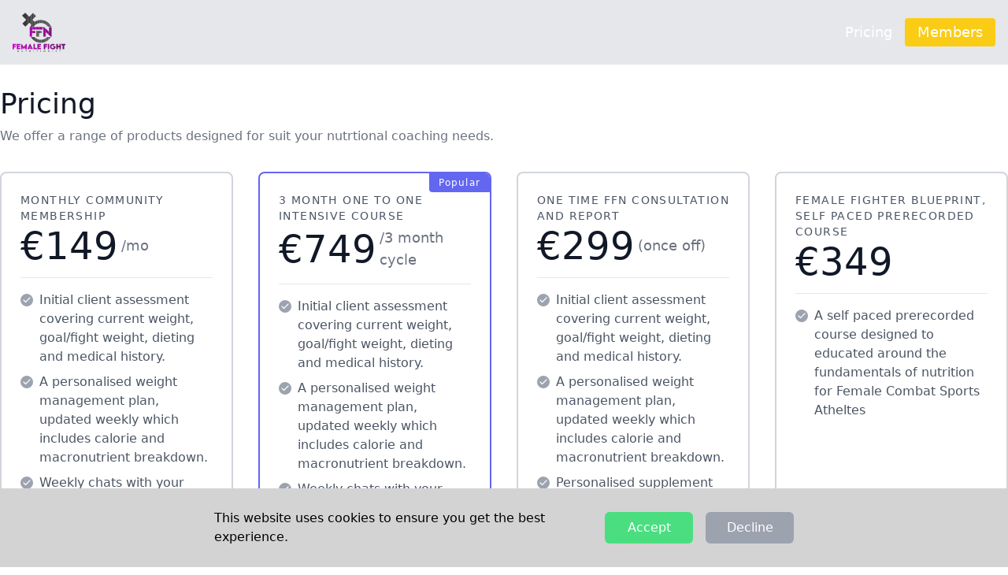

--- FILE ---
content_type: text/html; charset=utf-8
request_url: https://femalefightnutritionist.com/pricing/
body_size: 90467
content:
<!DOCTYPE html>

<html lang="en">
  <head>
    <meta charset="UTF-8" />
    <meta http-equiv="X-UA-Compatible" content="IE=edge" />
    <meta name="viewport" content="width=device-width, initial-scale=1.0" />
    <script src="//unpkg.com/alpinejs" defer></script>
    

<link rel="stylesheet" href="/static/css/dist/styles.e7af839e9b5c.css">




    <script src="https://unpkg.com/htmx.org@1.8.4"></script>
    <title>Female Fight Nutritionist</title>
    <meta name="description" content="Female Fight Nutritionist" />
    <link rel="icon" href="/static/favicon.ddd17153c286.ico" />
    <link href="/static/css/styles.8434a0ff68f2.css" rel="stylesheet">
  </head>
  <body>
    <!--Messages are included here-->
    <!--Display message with background colour set for categories-->

<!--Script to close message after 5 seconds-->
<script>
  if (document.getElementById("alert")) {
    window.setTimeout(
      "document.getElementById('alert').style.display='none';",
      5000
    );
  }
</script>
 <div x-data="{ showBg: false }">
  
  <nav class="fixed z-30 w-full bg-gray-200 p-4 text-2xl">
    
      <div
        class="container mx-auto flex items-center justify-between"
        x-data="{ sideBar: false }"
      >
        <a href=/>
        <svg
          id="Group_16"
          data-name="Group 16"
          xmlns="http://www.w3.org/2000/svg"
          width="66.957"
          height="50.496"
          viewBox="0 0 66.957 50.496"
        >
          <defs>
            <clippath id="clippath">
              <rect
                id="Rectangle_78"
                data-name="Rectangle 78"
                width="66.957"
                height="50.496"
                fill="none"
              />
            </clippath>
            <clippath id="clippath-2">
              <rect
                id="Rectangle_77"
                data-name="Rectangle 77"
                width="66.914"
                height="50.454"
                fill="none"
              />
            </clippath>
          </defs>
          <g id="Group_15" data-name="Group 15" clippath="url(#clippath)">
            <g
              id="Group_14"
              data-name="Group 14"
              transform="translate(0.043 0.043)"
            >
              <g id="Group_13" data-name="Group 13" clippath="url(#clippath-2)">
                <g id="Group_12" data-name="Group 12">
                  <g
                    id="Group_11"
                    data-name="Group 11"
                    clippath="url(#clippath-2)"
                  >
                    <path
                      id="Path_1534"
                      data-name="Path 1534"
                      d="M139.269.48c.083.093.164.189.251.279.229.238.461.473.691.709a2.788,2.788,0,0,0-.04.336q0,3.466,0,6.932a.6.6,0,0,1,0,.17.681.681,0,0,1-.094.152c-.042-.037-.087-.072-.127-.112l-4.436-4.433c-.045-.045-.087-.093-.14-.149.057-.06.108-.116.162-.17L139.074.655c.055-.054.1-.116.152-.175Z"
                      transform="translate(-123.323 -0.48)"
                      fill="#383838"
                    />
                    <path
                      id="Path_1535"
                      data-name="Path 1535"
                      d="M.48,450.24c.085,0,.171.011.256.011H4.886v1.692H2.328a4.139,4.139,0,0,0-.012,1.1H4.435v1.5c-.228.025-.461.009-.693.011s-.486,0-.729,0H2.292v2.5H.48Z"
                      transform="translate(-0.48 -410.074)"
                      fill="#c902c9"
                    />
                    <path
                      id="Path_1536"
                      data-name="Path 1536"
                      d="M698.43,452.318h-1.6V457.4h-1.807v-5.074H693.4v-1.675c.054,0,.1-.013.15-.013h4.8c.028,0,.057,0,.085.007Z"
                      transform="translate(-631.516 -410.437)"
                      fill="#6e136c"
                    />
                    <path
                      id="Path_1537"
                      data-name="Path 1537"
                      d="M443.057,542.822c-.052-.03-.1-.064-.157-.09a1.115,1.115,0,1,1,1.543-1.3,1.1,1.1,0,0,1-.525,1.261c-.085.047-.173.089-.26.133Zm1.074-1.106a.765.765,0,0,0-.767-.759.762.762,0,1,0,.01,1.525.757.757,0,0,0,.757-.766"
                      transform="translate(-402.806 -492.368)"
                      fill="#575757"
                    />
                    <path
                      id="Path_1538"
                      data-name="Path 1538"
                      d="M241.44,543.168a.613.613,0,0,0,.017-.1q0-.929,0-1.858v-.219c.268,0,.511-.017.75,0a.693.693,0,0,1,.653.733.61.61,0,0,1-.254.472c-.043.034-.092.06-.152.1.16.221.316.433.468.647a1.722,1.722,0,0,1,.1.18h-.377c-.158-.219-.317-.437-.474-.656-.126-.177-.125-.177-.344-.125v.826Zm.377-1.148c.123,0,.223,0,.322,0a.343.343,0,1,0,.022-.685c-.111-.01-.224,0-.343,0Z"
                      transform="translate(-219.921 -492.715)"
                      fill="#4f4f4f"
                    />
                    <path
                      id="Path_1539"
                      data-name="Path 1539"
                      d="M67.527,543.061c0-.071-.014-.141-.014-.212q0-.9,0-1.8v-.166l.038-.02,1.342,1.4v-1.376h.35v2.174H69.2l-1.329-1.4v1.4Z"
                      transform="translate(-61.526 -492.607)"
                      fill="#3c3c3c"
                    />
                    <path
                      id="Path_1540"
                      data-name="Path 1540"
                      d="M506.88,542.92a1.026,1.026,0,0,0,.025-.16c0-.6,0-1.2,0-1.8v-.252a4.357,4.357,0,0,1,.47.461c.151.151.293.311.445.461s.306.287.474.443v-1.329h.342v2.172h-.043q-.605-.636-1.211-1.272a1.353,1.353,0,0,0-.118-.1v1.369Z"
                      transform="translate(-461.656 -492.467)"
                      fill="#5b5b5b"
                    />
                    <path
                      id="Path_1541"
                      data-name="Path 1541"
                      d="M128.32,543.371c0-.007,0-.018-.007-.02a.909.909,0,0,1-.542-.953c.011-.391,0-.783,0-1.191h.347v.29c0,.314,0,.628,0,.943a1.074,1.074,0,0,0,.018.212.453.453,0,0,0,.491.382.467.467,0,0,0,.42-.44c.008-.092,0-.185,0-.278,0-.364,0-.727,0-1.107h.334a1,1,0,0,1,.017.132c0,.371,0,.743,0,1.114a.864.864,0,0,1-.516.883c-.008,0-.01.023-.014.035Z"
                      transform="translate(-116.403 -492.918)"
                      fill="#414141"
                    />
                    <path
                      id="Path_1542"
                      data-name="Path 1542"
                      d="M611.588,542.839a1.677,1.677,0,0,1-.189-.123c-.09-.077-.171-.163-.275-.262l.273-.2c.043.039.081.078.123.113a.567.567,0,0,0,.621.088.227.227,0,0,0,.058-.419,2.277,2.277,0,0,0-.334-.188,3.857,3.857,0,0,1-.378-.2.519.519,0,0,1-.075-.815c.346-.355,1.06-.232,1.15.189l-.255.178a.664.664,0,0,0-.1-.141.4.4,0,0,0-.46-.043.217.217,0,0,0-.013.4c.084.052.181.083.27.129a2.842,2.842,0,0,1,.412.223.567.567,0,0,1-.07.975c-.054.031-.106.063-.16.094Z"
                      transform="translate(-556.591 -492.385)"
                      fill="#646464"
                    />
                    <path
                      id="Path_1543"
                      data-name="Path 1543"
                      d="M186.027,543.169c.01-.017.029-.034.029-.05q0-.846,0-1.691a.669.669,0,0,0-.016-.089h-.549v-.318a9.077,9.077,0,0,1,1.473-.012v.31h-.539c-.006.079-.015.139-.015.2,0,.464,0,.928,0,1.391,0,.071-.009.141-.014.212-.093.019-.2-.046-.279.047Z"
                      transform="translate(-168.966 -492.716)"
                      fill="#444"
                    />
                    <path
                      id="Path_1544"
                      data-name="Path 1544"
                      d="M298.56,543.332q0-.963.006-1.925c0-.077,0-.154,0-.243h.311a17.624,17.624,0,0,1,.026,2.168Z"
                      transform="translate(-271.94 -492.878)"
                      fill="#4f4f4f"
                    />
                    <path
                      id="Path_1545"
                      data-name="Path 1545"
                      d="M567.84,543.335v-2.168h.332q.005,1.082.011,2.168Z"
                      transform="translate(-517.172 -492.881)"
                      fill="#606060"
                    />
                    <path
                      id="Path_1546"
                      data-name="Path 1546"
                      d="M254.88,564.99l0-.044h.377l.006.044Z"
                      transform="translate(-232.161 -514.537)"
                      fill="#646464"
                    />
                    <path
                      id="Path_1547"
                      data-name="Path 1547"
                      d="M348.48,564.981l.02-.045h.311l.013.044Z"
                      transform="translate(-317.402 -514.527)"
                      fill="#646464"
                    />
                    <path
                      id="Path_1548"
                      data-name="Path 1548"
                      d="M398.4,564.986l.017-.044h.309l.017.044Z"
                      transform="translate(-362.864 -514.532)"
                      fill="#646464"
                    />
                    <path
                      id="Path_1549"
                      data-name="Path 1549"
                      d="M192.48,564.914c.08-.093.187-.028.279-.047l.021.047Z"
                      transform="translate(-175.334 -514.46)"
                      fill="#646464"
                    />
                    <path
                      id="Path_1550"
                      data-name="Path 1550"
                      d="M245.591,215.466l-.291.023V220h-3.209V207.734a.632.632,0,0,1,.117-.021q1.7,0,3.406,0a.431.431,0,0,1,.063.009c.024.793-.045,1.587.039,2.38a6.3,6.3,0,0,1,0,.66l-.41.02v1.95l.153.024a1.161,1.161,0,0,1,.081.236,5.293,5.293,0,0,1,.045.593c.005.627,0,1.255,0,1.882"
                      transform="translate(-220.514 -189.206)"
                      fill="#a908a9"
                    />
                    <path
                      id="Path_1551"
                      data-name="Path 1551"
                      d="M255.305,14.028q-.5.511-1,1.02c-.055.055-.119.1-.191.159l.6.626q0,4.216,0,8.433c-.206,0-.413.009-.619.009h-2.552a14.336,14.336,0,0,1,1.381-2.472l-.5-.523c.144-.064.1-.193.1-.3q0-5.75,0-11.5a.466.466,0,0,0,0-.149.776.776,0,0,0-.1-.151,1.028,1.028,0,0,1,.067-.082l2.319-2.318c.03-.03.065-.055.1-.082a1.342,1.342,0,0,0,.157.2.533.533,0,0,1,.206.439q-.01,3.179,0,6.358a2.769,2.769,0,0,0,.04.336"
                      transform="translate(-229.115 -6.143)"
                      fill="#444"
                    />
                    <path
                      id="Path_1552"
                      data-name="Path 1552"
                      d="M513.15,213.65l.292.248c0-.227.005-.421.006-.615s0-.386,0-.579v-4.741h3.228c.043.154.062,11.966.017,12.381a4.529,4.529,0,0,0-.567,0,.872.872,0,0,1-.784-.314c-.728-.737-1.481-1.448-2.224-2.169-.025-.024-.047-.053-.07-.079.013-.125.033-.251.035-.376,0-.1-.027-.2-.028-.294q0-1.61,0-3.221a.618.618,0,0,1,.008-.169c.009-.031.056-.051.086-.076"
                      transform="translate(-467.275 -189.434)"
                      fill="#850d84"
                    />
                    <path
                      id="Path_1553"
                      data-name="Path 1553"
                      d="M188.027,19.137a.683.683,0,0,0,.094-.152.6.6,0,0,0,0-.17q0-3.466,0-6.932a2.772,2.772,0,0,1,.04-.336c.033.027.068.051.1.081l2.65,2.651c.03.03.054.065.081.1a2.768,2.768,0,0,0-.04.336q0,4.943,0,9.885a.8.8,0,0,0,0,.171.47.47,0,0,0,.068.121c-.028.032-.053.067-.084.1l-2.679,2.679c-.03.03-.065.054-.1.081a2.113,2.113,0,0,1-.04-.292q0-3.518,0-7.037a2.108,2.108,0,0,0-.046-.312l.431-.458-.48-.51"
                      transform="translate(-171.278 -10.559)"
                      fill="#3c3c3c"
                    />
                    <path
                      id="Path_1554"
                      data-name="Path 1554"
                      d="M220.846,45.787a.47.47,0,0,1-.068-.121.8.8,0,0,1,0-.171q0-4.943,0-9.885a2.769,2.769,0,0,1,.04-.336c.234.229.47.456.7.686s.453.454.7.7c.06-.058.115-.108.169-.161l1.878-1.876c.045-.045.095-.085.142-.128a.777.777,0,0,1,.1.151.466.466,0,0,1,0,.149q0,5.75,0,11.5c0,.107.046.236-.1.3-.083-.078-.168-.154-.248-.234l-1.772-1.771c-.05-.05-.1-.1-.163-.155-.062.059-.118.11-.173.164l-1.2,1.188"
                      transform="translate(-201.098 -31.456)"
                      fill="#414141"
                    />
                    <path
                      id="Path_1555"
                      data-name="Path 1555"
                      d="M437.989,218.97a1.361,1.361,0,0,1-.148.016h-2.1c-.056,0-.111-.009-.177-.014V206.6c.1,0,.209-.008.314-.009.2,0,.4-.006.6,0a.316.316,0,0,1,.193.064c.442.425.878.857,1.315,1.287-.14.037-.082.152-.081.232.021,1.356-.009,2.711.029,4.067.056,1.983.04,3.968.053,5.952,0,.257,0,.514,0,.772"
                      transform="translate(-396.709 -188.185)"
                      fill="#900c8f"
                    />
                    <path
                      id="Path_1556"
                      data-name="Path 1556"
                      d="M461.742,232.791c0-.257,0-.514,0-.772-.014-1.984,0-3.969-.053-5.952-.038-1.356-.008-2.712-.029-4.067,0-.079-.059-.195.081-.232.248.235.5.467.745.7q.758.73,1.512,1.464l2.259,2.189a1.172,1.172,0,0,1,.081.1c-.03.025-.077.045-.086.076a.618.618,0,0,0-.008.169q0,1.61,0,3.221c0,.1.03.2.028.294,0,.125-.023.251-.035.376-.407-.389-.815-.777-1.221-1.168q-1.171-1.128-2.34-2.259c-.025-.024-.051-.046-.106-.095v5.955Z"
                      transform="translate(-420.462 -202.006)"
                      fill="#8b0d8a"
                    />
                    <path
                      id="Path_1557"
                      data-name="Path 1557"
                      d="M357.767,455.834v1.686h-4.372v-6.757h4.35a10.18,10.18,0,0,1,.013,1.656H355.21a3.044,3.044,0,0,0-.014.947h2.116v1.5c-.705.021-1.409,0-2.128.012v.959Z"
                      transform="translate(-321.878 -410.551)"
                      fill="#9b0b9a"
                    />
                    <path
                      id="Path_1558"
                      data-name="Path 1558"
                      d="M62.826,450.6v1.657H60.242v.937h2.124v1.5c-.7.015-1.4,0-2.122.009v.953c.278.015.56.005.842.007s.571,0,.857,0h.882c.028.563.005,1.115.015,1.68H58.477c-.046-.148-.067-6.252-.023-6.73.149-.041,4.032-.056,4.371-.016"
                      transform="translate(-53.254 -410.379)"
                      fill="#c104c1"
                    />
                    <path
                      id="Path_1559"
                      data-name="Path 1559"
                      d="M210.165,455.856l-.34.762h-1.971l3.14-6.843h.87l3.144,6.842h-1.975l-.336-.76Zm1.951-1.346-.686-1.586c-.236.553-.469,1.054-.68,1.586Z"
                      transform="translate(-189.335 -409.651)"
                      fill="#ac08ab"
                    />
                    <path
                      id="Path_1560"
                      data-name="Path 1560"
                      d="M142.366,107.377a2.114,2.114,0,0,1,.046.312q0,3.518,0,7.037a2.12,2.12,0,0,0,.04.292l-.742.765-3.88-3.88a.76.76,0,0,1,.058-.068l4.407-4.407a.585.585,0,0,1,.068-.051"
                      transform="translate(-125.568 -97.831)"
                      fill="#383838"
                    />
                    <path
                      id="Path_1561"
                      data-name="Path 1561"
                      d="M444.967,452.216v1.089h2.1a7.643,7.643,0,0,1,.03,1.508c-.227.024-.46.008-.692.011s-.471,0-.707,0h-.734c0,.287,0,.563,0,.838s0,.543,0,.814v.844H443.18v-6.78h4.375v1.676Z"
                      transform="translate(-403.645 -410.348)"
                      fill="#900c8f"
                    />
                    <path
                      id="Path_1562"
                      data-name="Path 1562"
                      d="M287.032,117.42v-8.433c.053.047.108.091.158.141l1.985,1.981.643-.371c.015.219.039.437.042.656.006.462,0,.925,0,1.387q0,1.3,0,2.6c-.138.131-.277.26-.414.392a1.887,1.887,0,0,0-.176.185c-.378.479-.753.96-1.143,1.458Z"
                      transform="translate(-261.441 -99.297)"
                      fill="#484848"
                    />
                    <path
                      id="Path_1563"
                      data-name="Path 1563"
                      d="M155.8,453.543l.184.212c.065-.086.124-.163.18-.241.863-1.182,1.728-2.363,2.585-3.55a.372.372,0,0,1,.37-.183c.154.013.31,0,.476,0v6.837h-1.782v-2.579l-.05-.018c-.594.821-1.172,1.655-1.784,2.506l-.357-.521c.094-.042.076-.127.076-.2,0-.4,0-.8,0-1.193q0-.447,0-.894c0-.078-.011-.163.1-.176"
                      transform="translate(-141.769 -409.654)"
                      fill="#b406b3"
                    />
                    <path
                      id="Path_1564"
                      data-name="Path 1564"
                      d="M299.827,457.568h-4.342c-.045-.164-.065-6.3-.022-6.754h1.791v5.06h2.573Z"
                      transform="translate(-269.098 -410.597)"
                      fill="#a309a2"
                    />
                    <path
                      id="Path_1565"
                      data-name="Path 1565"
                      d="M264.776,356.463A11.6,11.6,0,0,1,263.2,355.4a14.526,14.526,0,0,1-3.531-3.985c-.039-.065-.074-.133-.126-.227h.24c1.414,0,2.828,0,4.242,0a.4.4,0,0,1,.349.155c.1.121.214.228.322.342.007.035,0,.084.022.1.13.108.109.253.109.394,0,1.281,0,2.563,0,3.844a4.049,4.049,0,0,1-.048.442"
                      transform="translate(-236.406 -319.865)"
                      fill="#484848"
                    />
                    <path
                      id="Path_1566"
                      data-name="Path 1566"
                      d="M122.557,453.585c-.113.013-.1.1-.1.176q0,.447,0,.894c0,.4,0,.8,0,1.193,0,.076.018.161-.076.2l-1.136-1.582-.328-.455v2.623a12.408,12.408,0,0,1-1.8.018v-6.827c.219,0,.439-.009.656.006.054,0,.112.078.152.132q.686.931,1.366,1.867.556.761,1.111,1.522c.054.075.1.154.154.231"
                      transform="translate(-108.523 -409.696)"
                      fill="#ba05ba"
                    />
                    <path
                      id="Path_1567"
                      data-name="Path 1567"
                      d="M483.1,133.96c-.32,0-.64,0-.96.012-.106,0-.148-.058-.2-.128-.265-.352-.516-.718-.806-1.048-.324-.367-.687-.7-1.032-1.049-.03-.03-.058-.062-.086-.093a.125.125,0,0,0,.127-.141c0-.05,0-.1,0-.15q0-2.107,0-4.215a1.076,1.076,0,0,1,.116.051,14.386,14.386,0,0,1,2.74,2.045c.02.019.038.043.056.064.014.148.041.3.042.443q0,2.1,0,4.209"
                      transform="translate(-437.188 -115.837)"
                      fill="#606060"
                    />
                    <path
                      id="Path_1568"
                      data-name="Path 1568"
                      d="M650.4,453.336h1.265c.021-.852,0-1.684.012-2.531h1.785v6.75h-1.786c-.007-.84,0-1.677,0-2.536L650.4,455q0-.832,0-1.664"
                      transform="translate(-592.358 -410.589)"
                      fill="#751273"
                    />
                    <path
                      id="Path_1569"
                      data-name="Path 1569"
                      d="M376.731,207.715c.057,0,.113-.01.17-.01h4.09c.063,0,.125.005.2.008v3.033a.927.927,0,0,1-.124.016h-4.283c-.035,0-.071-.006-.106-.01a2.208,2.208,0,0,0,.054-.675q0-1.182,0-2.363"
                      transform="translate(-343.081 -189.198)"
                      fill="#960a95"
                    />
                    <path
                      id="Path_1570"
                      data-name="Path 1570"
                      d="M624.644,453.113q0,.832,0,1.664h-.727v2.554h-1.8V450.6a12.994,12.994,0,0,1,1.794-.018v2.513l.732.018"
                      transform="translate(-566.603 -410.366)"
                      fill="#791077"
                    />
                    <path
                      id="Path_1571"
                      data-name="Path 1571"
                      d="M331.384,207.715q0,1.182,0,2.363a2.207,2.207,0,0,1-.054.675c-.049,0-.1.01-.149.01h-4.149c-.05,0-.1-.006-.149-.009.005-.035,0-.078.017-.1a.732.732,0,0,0,.112-.465c0-.824,0-1.648,0-2.471.049,0,.1-.01.148-.01h4.076c.049,0,.1.007.148.01"
                      transform="translate(-297.734 -189.198)"
                      fill="#9b0b9a"
                    />
                    <path
                      id="Path_1572"
                      data-name="Path 1572"
                      d="M472.75,352.626c.241-.2.489-.391.722-.6.254-.228.5-.471.74-.71a.265.265,0,0,1,.2-.105c.434.007.869.008,1.3.011a1.293,1.293,0,0,0-.041.23q0,1.843,0,3.686l-.09.073c-.07,0-.132.006-.123.1-.272.207-.539.422-.817.619a13.5,13.5,0,0,1-1.709,1.017c-.044.022-.091.038-.137.056q0-2,0-4a3.134,3.134,0,0,0-.045-.378"
                      transform="translate(-430.574 -319.889)"
                      fill="#606060"
                    />
                    <path
                      id="Path_1573"
                      data-name="Path 1573"
                      d="M408.96,383.818c.31-.039.62-.075.928-.118a10.184,10.184,0,0,0,1.92-.469,1.143,1.143,0,0,1,.124-.028c.144.153.288-.063.457,0v.233q0,1.6,0,3.208c0,.12.02.243-.107.324-.02.013-.015.066-.022.1a11.026,11.026,0,0,1-1.791.394c-.437.061-.878.095-1.317.139a1.24,1.24,0,0,1-.149,0c0-.442.007-.883,0-1.324-.017-.817.049-1.635-.041-2.451"
                      transform="translate(-372.481 -349.01)"
                      fill="#575757"
                    />
                    <path
                      id="Path_1574"
                      data-name="Path 1574"
                      d="M289.663,13.586a2.76,2.76,0,0,1-.04-.336q0-3.179,0-6.358a.534.534,0,0,0-.206-.439,1.34,1.34,0,0,1-.157-.2c.033-.016.072-.05.1-.042s.064.053.095.083l3.661,3.662c.025.025.048.052.079.087a1.014,1.014,0,0,1-.076.1q-1.693,1.7-3.388,3.39a.549.549,0,0,1-.068.05"
                      transform="translate(-263.472 -5.702)"
                      fill="#484848"
                    />
                    <path
                      id="Path_1575"
                      data-name="Path 1575"
                      d="M534.187,457.591a3.012,3.012,0,0,1-1.1-.249,3.476,3.476,0,0,1-.645-6.221,2.914,2.914,0,0,1,.972-.431,1.311,1.311,0,0,1,.088.6c-.006.263,0,.526,0,.789,0,.147-.021.295-.032.442a2.286,2.286,0,0,0-.588.643,1.85,1.85,0,0,0,1.186,2.708c.055.014.109.032.163.048a1.331,1.331,0,0,0-.04.25c.008.3.028.608.037.912a2.687,2.687,0,0,1-.019.3c-.006.07-.014.14-.021.211"
                      transform="translate(-483.434 -410.484)"
                      fill="#840f83"
                    />
                    <path
                      id="Path_1576"
                      data-name="Path 1576"
                      d="M451.278,114.264q0,2.107,0,4.215,0,.075,0,.15a.125.125,0,0,1-.127.141l-.729-.552a10.214,10.214,0,0,0-2.01-1.153,1.044,1.044,0,0,1-.091-.052c.014-.291.044-.581.04-.872-.012-1.047.044-2.094-.034-3.14a12.729,12.729,0,0,1,2.219.864c.25.123.49.266.734.4"
                      transform="translate(-408.325 -102.952)"
                      fill="#5b5b5b"
                    />
                    <path
                      id="Path_1577"
                      data-name="Path 1577"
                      d="M317.329,361.528a4.049,4.049,0,0,0,.048-.442c0-1.281,0-2.563,0-3.844,0-.141.02-.286-.109-.394-.021-.018-.016-.067-.022-.1.287.244.567.5.862.731a10.443,10.443,0,0,0,1.974,1.223c.057.027.111.06.167.09q0,2.02,0,4.041c-.269-.088-.543-.162-.806-.266a14.536,14.536,0,0,1-2.083-1.01.223.223,0,0,1-.032-.028"
                      transform="translate(-288.959 -324.931)"
                      fill="#4b4b4b"
                    />
                    <path
                      id="Path_1578"
                      data-name="Path 1578"
                      d="M318.278,120.082q0-1.3,0-2.6c0-.462,0-.925,0-1.387,0-.219-.027-.437-.042-.656.387-.21.764-.441,1.163-.624.491-.225,1-.411,1.5-.612a1.762,1.762,0,0,1,.2-.055,1.922,1.922,0,0,1,.044.291q0,1.87,0,3.74l-.418.212a10.711,10.711,0,0,0-2.3,1.576c-.047.042-.1.079-.15.118"
                      transform="translate(-289.853 -103.994)"
                      fill="#4b4b4b"
                    />
                    <path
                      id="Path_1579"
                      data-name="Path 1579"
                      d="M286.313,207.715c0,.824,0,1.648,0,2.471a.732.732,0,0,1-.112.465c-.018.025-.012.068-.017.1H282.24a6.3,6.3,0,0,0,0-.66c-.084-.793-.016-1.587-.039-2.38.05,0,.1-.01.149-.01h3.818c.049,0,.1.007.148.01"
                      transform="translate(-257.035 -189.198)"
                      fill="#a309a2"
                    />
                    <path
                      id="Path_1580"
                      data-name="Path 1580"
                      d="M500.783,457.328V450.6a11.956,11.956,0,0,1,1.785-.022v6.748Z"
                      transform="translate(-456.104 -410.364)"
                      fill="#8b0d8a"
                    />
                    <path
                      id="Path_1581"
                      data-name="Path 1581"
                      d="M350.409,111.7q0-1.87,0-3.74a1.909,1.909,0,0,0-.044-.291c.443-.126.884-.259,1.33-.374.268-.069.542-.118.816-.161s.572-.068.858-.1a2.411,2.411,0,0,1,.041.315q0,1.743,0,3.486a11.969,11.969,0,0,0-3,.865"
                      transform="translate(-319.117 -97.521)"
                      fill="#4f4f4f"
                    />
                    <path
                      id="Path_1582"
                      data-name="Path 1582"
                      d="M568.8,487.024c.007-.07.015-.14.021-.21a2.672,2.672,0,0,0,.019-.3c-.01-.3-.03-.608-.037-.912a1.331,1.331,0,0,1,.04-.25c.242,0,.485.013.726,0a1.324,1.324,0,0,0,.7-.252.936.936,0,0,0,.415-.76h-1.53V483.01H572.6a3.343,3.343,0,0,1-3.8,4.014"
                      transform="translate(-518.047 -439.918)"
                      fill="#7f107d"
                    />
                    <path
                      id="Path_1583"
                      data-name="Path 1583"
                      d="M379.233,388.116c.091.816.025,1.634.041,2.451.009.441,0,.883,0,1.324-.363.011-.725.038-1.087.029a11.5,11.5,0,0,1-1.871-.171c.014-.291.036-.581.041-.872.007-.378.009-.757,0-1.134a15.164,15.164,0,0,0-.041-1.835c.416.057.831.135,1.249.166.49.035.983.029,1.474.041l.192,0"
                      transform="translate(-342.754 -353.308)"
                      fill="#535353"
                    />
                    <path
                      id="Path_1584"
                      data-name="Path 1584"
                      d="M384.042,109.89q0-1.743,0-3.486a2.4,2.4,0,0,0-.041-.315c.247-.026.494-.063.742-.075a15.716,15.716,0,0,1,2.114.039.7.7,0,0,1,.1.025l0,3.8a12.486,12.486,0,0,0-2.912.01"
                      transform="translate(-349.75 -96.573)"
                      fill="#535353"
                    />
                    <path
                      id="Path_1585"
                      data-name="Path 1585"
                      d="M417.078,110.715q0-1.9,0-3.8a9.637,9.637,0,0,1,1.661.248c.38.083.754.2,1.131.3.078,1.046.022,2.093.034,3.14,0,.29-.026.581-.04.872-.369-.128-.731-.28-1.108-.378-.556-.145-1.121-.252-1.682-.376"
                      transform="translate(-379.874 -97.409)"
                      fill="#575757"
                    />
                    <path
                      id="Path_1586"
                      data-name="Path 1586"
                      d="M279.968,266.793c0-.627,0-1.255,0-1.882a5.3,5.3,0,0,0-.045-.593,1.162,1.162,0,0,0-.081-.236c.057,0,.114-.009.171-.009h3.547v2.713a.812.812,0,0,1-.119.017h-3.385a.777.777,0,0,1-.085-.009"
                      transform="translate(-254.891 -240.533)"
                      fill="#a309a2"
                    />
                    <path
                      id="Path_1587"
                      data-name="Path 1587"
                      d="M442.568,372.373c.007-.034,0-.088.022-.1.128-.08.107-.2.107-.324q0-1.6,0-3.208v-.233c-.169-.06-.313.157-.457,0,.1-.045.207-.092.313-.134a10.834,10.834,0,0,0,2.286-1.243c.04-.029.084-.053.126-.079a3.146,3.146,0,0,1,.045.378q0,2,0,4a11.911,11.911,0,0,1-1.769.736c-.223.074-.449.135-.674.2"
                      transform="translate(-402.789 -334.319)"
                      fill="#5b5b5b"
                    />
                    <path
                      id="Path_1588"
                      data-name="Path 1588"
                      d="M339.866,271.317h-1.314v-7.256c.436.006.875-.007,1.314.011q0,3.622,0,7.245"
                      transform="translate(-308.361 -240.522)"
                      fill="#383838"
                    />
                    <path
                      id="Path_1589"
                      data-name="Path 1589"
                      d="M353.132,380.378a15.189,15.189,0,0,1,.041,1.835c.009.378.007.756,0,1.135-.006.291-.027.581-.041.872a11.274,11.274,0,0,1-2.274-.539q0-2.02,0-4.041c.252.1.5.212.756.293.5.158,1.01.3,1.516.446"
                      transform="translate(-319.568 -345.779)"
                      fill="#4f4f4f"
                    />
                    <path
                      id="Path_1590"
                      data-name="Path 1590"
                      d="M514.117,155.982q0-2.1,0-4.209c0-.148-.027-.3-.042-.443.344.36.7.707,1.03,1.083a14.042,14.042,0,0,1,2.122,3.3c.038.082.073.166.117.268-.073,0-.12.011-.167.011h-2.931c-.043,0-.085-.006-.128-.009"
                      transform="translate(-468.208 -137.859)"
                      fill="#646464"
                    />
                    <path
                      id="Path_1591"
                      data-name="Path 1591"
                      d="M353.261,271.427q0-3.622,0-7.245h1.114q0,3.623,0,7.246h-1.114"
                      transform="translate(-321.756 -240.632)"
                      fill="#414141"
                    />
                    <path
                      id="Path_1592"
                      data-name="Path 1592"
                      d="M365.739,271.427q0-3.623,0-7.246H367.2v2.71h-.677v4.535Z"
                      transform="translate(-333.12 -240.631)"
                      fill="#4b4b4b"
                    />
                    <path
                      id="Path_1593"
                      data-name="Path 1593"
                      d="M505.462,355.149q0-1.843,0-3.686a1.294,1.294,0,0,1,.041-.23c.064,0,.128-.01.192-.01h2.849c.068,0,.137.006.228.01-.036.071-.057.121-.085.168a14.665,14.665,0,0,1-3.116,3.674,1.191,1.191,0,0,1-.105.072"
                      transform="translate(-460.362 -319.901)"
                      fill="#646464"
                    />
                    <path
                      id="Path_1594"
                      data-name="Path 1594"
                      d="M560.2,450.783c.011-.147.029-.294.032-.442.005-.263,0-.526,0-.789a1.31,1.31,0,0,0-.088-.6c.137-.029.273-.059.41-.085a3.435,3.435,0,0,1,.434-.078,3.93,3.93,0,0,1,2.079.465,2.3,2.3,0,0,1,.608.428l-.988,1.355c-.067-.049-.124-.089-.179-.131a2.131,2.131,0,0,0-1.142-.437,1.713,1.713,0,0,0-.905.177c-.089.045-.176.093-.264.139"
                      transform="translate(-510.17 -408.744)"
                      fill="#7f107d"
                    />
                    <path
                      id="Path_1595"
                      data-name="Path 1595"
                      d="M394.836,266.895h-1.242v-2.711h1.242Z"
                      transform="translate(-358.487 -240.634)"
                      fill="#5b5b5b"
                    />
                    <path
                      id="Path_1596"
                      data-name="Path 1596"
                      d="M383.1,264.185V266.9H382.07v-2.71H383.1"
                      transform="translate(-347.992 -240.635)"
                      fill="#535353"
                    />
                    <path
                      id="Path_1597"
                      data-name="Path 1597"
                      d="M407.507,266.895v-2.711h.926V266.9c-.307,0-.616.012-.926-.007"
                      transform="translate(-371.158 -240.634)"
                      fill="#646464"
                    />
                    <path
                      id="Path_1598"
                      data-name="Path 1598"
                      d="M343.178,543.262h-.311c-.006-.106-.016-.212-.016-.318,0-.414,0-.828,0-1.241v-.23H342.3v-.336h1.458v.323h-.544c-.006.078-.014.139-.014.2,0,.464,0,.927,0,1.391,0,.07-.011.141-.016.211"
                      transform="translate(-311.769 -492.853)"
                      fill="#4f4f4f"
                    />
                    <path
                      id="Path_1599"
                      data-name="Path 1599"
                      d="M667.271,541.508h-.557v-.32h1.459v.323h-.553v1.8h-.349Z"
                      transform="translate(-607.216 -492.9)"
                      fill="#646464"
                    />
                    <path
                      id="Path_1600"
                      data-name="Path 1600"
                      d="M398.722,543.293h-.309a.424.424,0,0,1-.017-.083q0-.973,0-1.947a.777.777,0,0,1,.013-.093h.308a.408.408,0,0,1,.021.093q0,.974,0,1.947a.416.416,0,0,1-.017.083"
                      transform="translate(-362.86 -492.884)"
                      fill="#535353"
                    />
                    <path
                      id="Path_1601"
                      data-name="Path 1601"
                      d="M503.095,396.1c-.009-.095.053-.1.123-.1l-.123.1"
                      transform="translate(-458.208 -360.678)"
                      fill="#646464"
                    />
                  </g>
                </g>
              </g>
            </g>
          </g>
        </svg>

        <div
          class="flex w-full items-center justify-end text-lg font-light text-white"
        >
          <!--Conditional rendering based on User status-->
          <a href="/pricing/"> Pricing </a
          ><a
            href="/users/dashboard/"
            class="ml-4 rounded bg-yellow-400 px-4 py-1 text-center"
          >
            Members
          </a>
          
        </div>
      </div>
    </nav>
  </nav>
</div>
 
<section class="body-font min-h-screen overflow-hidden text-gray-600">
  <div class="container mx-auto px-4 py-28 lg:px-0">
    <div class="mb-8 flex w-full flex-col text-left">
      <h1
        class="title-font mb-2 text-3xl font-medium text-gray-900 sm:text-4xl"
      >
        Pricing
      </h1>
      <p class="text-base leading-relaxed text-gray-500">
        We offer a range of products designed for suit your nutrtional coaching
        needs.
      </p>
    </div>
    <div class="-m-4 flex flex-wrap">
      <div class="w-full p-4 md:w-1/2 xl:w-1/4">
        <div
          class="relative flex h-full flex-col overflow-hidden rounded-lg border-2 border-gray-300 p-6"
        >
          <h2 class="title-font mb-1 text-sm font-medium tracking-widest">
            MONTHLY COMMUNITY MEMBERSHIP
          </h2>
          <h1
            class="mb-4 flex items-center border-b border-gray-200 pb-4 text-5xl leading-none text-gray-900"
          >
            <span>€149</span>
            <span class="ml-1 text-lg font-normal text-gray-500">/mo</span>
          </h1>
          <p class="mb-2 flex items-start text-gray-600">
            <span
              class="mr-2 mt-1 inline-flex h-4 w-4 flex-shrink-0 items-center justify-center rounded-full bg-gray-400 text-white"
            >
              <svg
                fill="none"
                stroke="currentColor"
                stroke-linecap="round"
                stroke-linejoin="round"
                stroke-width="2.5"
                class="h-3 w-3"
                viewBox="0 0 24 24"
              >
                <path d="M20 6L9 17l-5-5"></path>
              </svg> </span
            >Initial client assessment covering current weight, goal/fight
            weight, dieting and medical history.
          </p>
          <p class="mb-2 flex items-start text-gray-600">
            <span
              class="mr-2 mt-1 inline-flex h-4 w-4 flex-shrink-0 items-center justify-center rounded-full bg-gray-400 text-white"
            >
              <svg
                fill="none"
                stroke="currentColor"
                stroke-linecap="round"
                stroke-linejoin="round"
                stroke-width="2.5"
                class="h-3 w-3"
                viewBox="0 0 24 24"
              >
                <path d="M20 6L9 17l-5-5"></path>
              </svg> </span
            >A personalised weight management plan, updated weekly which
            includes calorie and macronutrient breakdown.
          </p>
          <p class="mb-6 flex items-start text-gray-600">
            <span
              class="mr-2 mt-1 inline-flex h-4 w-4 flex-shrink-0 items-center justify-center rounded-full bg-gray-400 text-white"
            >
              <svg
                fill="none"
                stroke="currentColor"
                stroke-linecap="round"
                stroke-linejoin="round"
                stroke-width="2.5"
                class="h-3 w-3"
                viewBox="0 0 24 24"
              >
                <path d="M20 6L9 17l-5-5"></path>
              </svg> </span
            >Weekly chats with your Female Fight Nutritionist via email.
          </p>
          <p class="mb-6 flex items-start text-gray-600">
            <span
              class="mr-2 mt-1 inline-flex h-4 w-4 flex-shrink-0 items-center justify-center rounded-full bg-gray-400 text-white"
            >
              <svg
                fill="none"
                stroke="currentColor"
                stroke-linecap="round"
                stroke-linejoin="round"
                stroke-width="2.5"
                class="h-3 w-3"
                viewBox="0 0 24 24"
              >
                <path d="M20 6L9 17l-5-5"></path>
              </svg> </span
            >Personalised supplement recommendations.
          </p>
          <p class="mb-6 flex items-start text-gray-600">
            <span
              class="mr-2 mt-1 inline-flex h-4 w-4 flex-shrink-0 items-center justify-center rounded-full bg-gray-400 text-white"
            >
              <svg
                fill="none"
                stroke="currentColor"
                stroke-linecap="round"
                stroke-linejoin="round"
                stroke-width="2.5"
                class="h-3 w-3"
                viewBox="0 0 24 24"
              >
                <path d="M20 6L9 17l-5-5"></path>
              </svg> </span
            >Hydration goals and recommendations based on your training schedule
          </p>
          <a href=/users/dashboard/
            class="mt-auto flex w-full items-center rounded border-0 bg-gray-400 py-2 px-4 text-white hover:bg-gray-500 focus:outline-none"
          >
            Learn More
            <svg
              fill="none"
              stroke="currentColor"
              stroke-linecap="round"
              stroke-linejoin="round"
              stroke-width="2"
              class="ml-auto h-4 w-4"
              viewBox="0 0 24 24"
            >
              <path d="M5 12h14M12 5l7 7-7 7"></path>
            </svg>
          </a>
          <p class="mt-3 text-xs text-gray-500">
            If you have any questions feel free to reach out to
            membership@femalefightnutritionist.com
          </p>
        </div>
      </div>
      <div class="w-full p-4 md:w-1/2 xl:w-1/4">
        <div
          class="relative flex h-full flex-col overflow-hidden rounded-lg border-2 border-indigo-500 p-6"
        >
          <span
            class="absolute right-0 top-0 rounded-bl bg-indigo-500 px-3 py-1 text-xs tracking-widest text-white"
            >Popular</span
          >
          <h2 class="title-font mb-1 text-sm font-medium tracking-widest">
            3 MONTH ONE TO ONE INTENSIVE  COURSE
          </h2>
          <h1
            class="mb-4 flex items-center border-b border-gray-200 pb-4 text-5xl leading-none text-gray-900"
          >
            <span>€749</span>
            <span class="ml-1 text-lg font-normal text-gray-500"
              >/3 month cycle</span
            >
          </h1>
          <p class="mb-2 flex items-start text-gray-600">
            <span
              class="mr-2 mt-1 inline-flex h-4 w-4 flex-shrink-0 items-center justify-center rounded-full bg-gray-400 text-white"
            >
              <svg
                fill="none"
                stroke="currentColor"
                stroke-linecap="round"
                stroke-linejoin="round"
                stroke-width="2.5"
                class="h-3 w-3"
                viewBox="0 0 24 24"
              >
                <path d="M20 6L9 17l-5-5"></path>
              </svg> </span
            >Initial client assessment covering current weight, goal/fight
            weight, dieting and medical history.
          </p>
          <p class="mb-2 flex items-start text-gray-600">
            <span
              class="mr-2 mt-1 inline-flex h-4 w-4 flex-shrink-0 items-center justify-center rounded-full bg-gray-400 text-white"
            >
              <svg
                fill="none"
                stroke="currentColor"
                stroke-linecap="round"
                stroke-linejoin="round"
                stroke-width="2.5"
                class="h-3 w-3"
                viewBox="0 0 24 24"
              >
                <path d="M20 6L9 17l-5-5"></path>
              </svg> </span
            >A personalised weight management plan, updated weekly which
            includes calorie and macronutrient breakdown.
          </p>
          <p class="mb-6 flex items-start text-gray-600">
            <span
              class="mr-2 mt-1 inline-flex h-4 w-4 flex-shrink-0 items-center justify-center rounded-full bg-gray-400 text-white"
            >
              <svg
                fill="none"
                stroke="currentColor"
                stroke-linecap="round"
                stroke-linejoin="round"
                stroke-width="2.5"
                class="h-3 w-3"
                viewBox="0 0 24 24"
              >
                <path d="M20 6L9 17l-5-5"></path>
              </svg> </span
            >Weekly chats with your Female Fight Nutritionist via email.
          </p>
          <p class="mb-6 flex items-start text-gray-600">
            <span
              class="mr-2 mt-1 inline-flex h-4 w-4 flex-shrink-0 items-center justify-center rounded-full bg-gray-400 text-white"
            >
              <svg
                fill="none"
                stroke="currentColor"
                stroke-linecap="round"
                stroke-linejoin="round"
                stroke-width="2.5"
                class="h-3 w-3"
                viewBox="0 0 24 24"
              >
                <path d="M20 6L9 17l-5-5"></path>
              </svg> </span
            >Personalised supplement recommendations.
          </p>
          <p class="mb-6 flex items-start text-gray-600">
            <span
              class="mr-2 mt-1 inline-flex h-4 w-4 flex-shrink-0 items-center justify-center rounded-full bg-gray-400 text-white"
            >
              <svg
                fill="none"
                stroke="currentColor"
                stroke-linecap="round"
                stroke-linejoin="round"
                stroke-width="2.5"
                class="h-3 w-3"
                viewBox="0 0 24 24"
              >
                <path d="M20 6L9 17l-5-5"></path>
              </svg> </span
            >Hydration goals and recommendations based on your training schedule
          </p>
          <p class="mb-6 flex items-start text-gray-600">
            <span
              class="mr-2 mt-1 inline-flex h-4 w-4 flex-shrink-0 items-center justify-center rounded-full bg-gray-400 text-white"
            >
              <svg
                fill="none"
                stroke="currentColor"
                stroke-linecap="round"
                stroke-linejoin="round"
                stroke-width="2.5"
                class="h-3 w-3"
                viewBox="0 0 24 24"
              >
                <path d="M20 6L9 17l-5-5"></path>
              </svg> </span
            >Pre Recorded Masterclasses on topics relevant to you.
          </p>
          <p class="mb-6 flex items-start text-gray-600">
            <span
              class="mr-2 mt-1 inline-flex h-4 w-4 flex-shrink-0 items-center justify-center rounded-full bg-gray-400 text-white"
            >
              <svg
                fill="none"
                stroke="currentColor"
                stroke-linecap="round"
                stroke-linejoin="round"
                stroke-width="2.5"
                class="h-3 w-3"
                viewBox="0 0 24 24"
              >
                <path d="M20 6L9 17l-5-5"></path>
              </svg> </span
            >Private group message support via my app for the entire
            course.
          </p>
          <p class="mb-6 flex items-start text-gray-600">
            <span
              class="mr-2 mt-1 inline-flex h-4 w-4 flex-shrink-0 items-center justify-center rounded-full bg-gray-400 text-white"
            >
              <svg
                fill="none"
                stroke="currentColor"
                stroke-linecap="round"
                stroke-linejoin="round"
                stroke-width="2.5"
                class="h-3 w-3"
                viewBox="0 0 24 24"
              >
                <path d="M20 6L9 17l-5-5"></path>
              </svg> </span
            >Further Zoom consultations throughout.
          </p>
          <a href=/users/dashboard/
            class="mt-auto flex w-full items-center rounded border-0 bg-indigo-500 py-2 px-4 text-white hover:bg-indigo-600 focus:outline-none"
          >
            Learn More
            <svg
              fill="none"
              stroke="currentColor"
              stroke-linecap="round"
              stroke-linejoin="round"
              stroke-width="2"
              class="ml-auto h-4 w-4"
              viewBox="0 0 24 24"
            >
              <path d="M5 12h14M12 5l7 7-7 7"></path>
            </svg>
          </a>
          <p class="mt-3 text-xs text-gray-500">
            If you have any questions feel free to reach out to
            membership@femalefightnutritionist.com
          </p>
        </div>
      </div>
      <div class="w-full p-4 md:w-1/2 xl:w-1/4">
        <div
          class="relative flex h-full flex-col overflow-hidden rounded-lg border-2 border-gray-300 p-6"
        >
          <h2 class="title-font mb-1 text-sm font-medium tracking-widest">
            ONE TIME FFN CONSULTATION AND REPORT
          </h2>
          <h1
            class="mb-4 flex items-center border-b border-gray-200 pb-4 text-5xl leading-none text-gray-900"
          >
            <span>€299</span>
            <span class="ml-1 text-lg font-normal text-gray-500"
              >(once off)</span
            >
          </h1>
          <p class="mb-2 flex items-start text-gray-600">
            <span
              class="mr-2 mt-1 inline-flex h-4 w-4 flex-shrink-0 items-center justify-center rounded-full bg-gray-400 text-white"
            >
              <svg
                fill="none"
                stroke="currentColor"
                stroke-linecap="round"
                stroke-linejoin="round"
                stroke-width="2.5"
                class="h-3 w-3"
                viewBox="0 0 24 24"
              >
                <path d="M20 6L9 17l-5-5"></path>
              </svg> </span
            >Initial client assessment covering current weight, goal/fight
            weight, dieting and medical history.
          </p>
          <p class="mb-2 flex items-start text-gray-600">
            <span
              class="mr-2 mt-1 inline-flex h-4 w-4 flex-shrink-0 items-center justify-center rounded-full bg-gray-400 text-white"
            >
              <svg
                fill="none"
                stroke="currentColor"
                stroke-linecap="round"
                stroke-linejoin="round"
                stroke-width="2.5"
                class="h-3 w-3"
                viewBox="0 0 24 24"
              >
                <path d="M20 6L9 17l-5-5"></path>
              </svg> </span
            >A personalised weight management plan, updated weekly which
            includes calorie and macronutrient breakdown.
          </p>
          <p class="mb-6 flex items-start text-gray-600">
            <span
              class="mr-2 mt-1 inline-flex h-4 w-4 flex-shrink-0 items-center justify-center rounded-full bg-gray-400 text-white"
            >
              <svg
                fill="none"
                stroke="currentColor"
                stroke-linecap="round"
                stroke-linejoin="round"
                stroke-width="2.5"
                class="h-3 w-3"
                viewBox="0 0 24 24"
              >
                <path d="M20 6L9 17l-5-5"></path>
              </svg> </span
            >Personalised supplement recommendations.
          </p>
          <p class="mb-6 flex items-start text-gray-600">
            <span
              class="mr-2 mt-1 inline-flex h-4 w-4 flex-shrink-0 items-center justify-center rounded-full bg-gray-400 text-white"
            >
              <svg
                fill="none"
                stroke="currentColor"
                stroke-linecap="round"
                stroke-linejoin="round"
                stroke-width="2.5"
                class="h-3 w-3"
                viewBox="0 0 24 24"
              >
                <path d="M20 6L9 17l-5-5"></path>
              </svg> </span
            >Hydration goals and recommendations based on your training schedule
          </p>
          <p class="mb-6 flex items-start text-gray-600">
            <span
              class="mr-2 mt-1 inline-flex h-4 w-4 flex-shrink-0 items-center justify-center rounded-full bg-gray-400 text-white"
            >
              <svg
                fill="none"
                stroke="currentColor"
                stroke-linecap="round"
                stroke-linejoin="round"
                stroke-width="2.5"
                class="h-3 w-3"
                viewBox="0 0 24 24"
              >
                <path d="M20 6L9 17l-5-5"></path>
              </svg> </span
            >One further check in with Female Fight Nutritionist 2 weeks later
            via zoom or email
          </p>
          <a href=/users/dashboard/
            class="mt-auto flex w-full items-center rounded border-0 bg-gray-400 py-2 px-4 text-white hover:bg-gray-500 focus:outline-none"
          >
            Learn More
            <svg
              fill="none"
              stroke="currentColor"
              stroke-linecap="round"
              stroke-linejoin="round"
              stroke-width="2"
              class="ml-auto h-4 w-4"
              viewBox="0 0 24 24"
            >
              <path d="M5 12h14M12 5l7 7-7 7"></path>
            </svg>
          </a>
          <p class="mt-3 text-xs text-gray-500">
            If you have any questions feel free to reach out to
            memberships@femalefightnutritionist.com
          </p>
        </div>
      </div>
      <div class="w-full p-4 md:w-1/2 xl:w-1/4">
        <div
          class="relative flex h-full flex-col overflow-hidden rounded-lg border-2 border-gray-300 p-6"
        >
          <h2 class="title-font mb-1 text-sm font-medium tracking-widest">
            FEMALE FIGHTER BLUEPRINT, SELF PACED PRERECORDED COURSE
          </h2>
          <h1
            class="mb-4 flex items-center border-b border-gray-200 pb-4 text-5xl leading-none text-gray-900"
          >
            <span>€349</span>
          </h1>
          <p class="mb-2 flex items-start text-gray-600">
            <span
              class="mr-2 mt-1 inline-flex h-4 w-4 flex-shrink-0 items-center justify-center rounded-full bg-gray-400 text-white"
            >
              <svg
                fill="none"
                stroke="currentColor"
                stroke-linecap="round"
                stroke-linejoin="round"
                stroke-width="2.5"
                class="h-3 w-3"
                viewBox="0 0 24 24"
              >
                <path d="M20 6L9 17l-5-5"></path>
              </svg> </span
            >A self paced prerecorded course designed to educated around the fundamentals of nutrition for Female Combat Sports Atheltes
          </p>
          <a href="https://lindseyrhatigan.podia.com/nutrition-weight-cut-fundamentals-for-female-combat-athletes"
            class="mt-auto flex w-full items-center rounded border-0 bg-gray-400 py-2 px-4 text-white hover:bg-gray-500 focus:outline-none"
            target="_blank" rel="noopener noreferrer"
          >
            Watch Now
            <svg
              fill="none"
              stroke="currentColor"
              stroke-linecap="round"
              stroke-linejoin="round"
              stroke-width="2"
              class="ml-auto h-4 w-4"
              viewBox="0 0 24 24"
            >
              <path d="M5 12h14M12 5l7 7-7 7"></path>
            </svg>
          </a>
          
        </div>
      </div>
    </div>
  </div>
</section>
<footer class="body-font bg-gray-100 text-gray-600">
  <div
    class="container mx-auto flex flex-col items-center justify-between px-5 py-8 sm:flex-row"
  >
    <a
      class="title-font mb-2 flex items-center justify-center font-medium text-gray-900 md:justify-start"
    >
      <svg
        id="Group_16"
        data-name="Group 16"
        xmlns="http://www.w3.org/2000/svg"
        width="66.957"
        height="50.496"
        viewBox="0 0 66.957 50.496"
      >
        <defs>
          <clippath id="clippath">
            <rect
              id="Rectangle_78"
              data-name="Rectangle 78"
              width="66.957"
              height="50.496"
              fill="none"
            />
          </clippath>
          <clippath id="clippath-2">
            <rect
              id="Rectangle_77"
              data-name="Rectangle 77"
              width="66.914"
              height="50.454"
              fill="none"
            />
          </clippath>
        </defs>
        <g id="Group_15" data-name="Group 15" clippath="url(#clippath)">
          <g
            id="Group_14"
            data-name="Group 14"
            transform="translate(0.043 0.043)"
          >
            <g id="Group_13" data-name="Group 13" clippath="url(#clippath-2)">
              <g id="Group_12" data-name="Group 12">
                <g
                  id="Group_11"
                  data-name="Group 11"
                  clippath="url(#clippath-2)"
                >
                  <path
                    id="Path_1534"
                    data-name="Path 1534"
                    d="M139.269.48c.083.093.164.189.251.279.229.238.461.473.691.709a2.788,2.788,0,0,0-.04.336q0,3.466,0,6.932a.6.6,0,0,1,0,.17.681.681,0,0,1-.094.152c-.042-.037-.087-.072-.127-.112l-4.436-4.433c-.045-.045-.087-.093-.14-.149.057-.06.108-.116.162-.17L139.074.655c.055-.054.1-.116.152-.175Z"
                    transform="translate(-123.323 -0.48)"
                    fill="#383838"
                  />
                  <path
                    id="Path_1535"
                    data-name="Path 1535"
                    d="M.48,450.24c.085,0,.171.011.256.011H4.886v1.692H2.328a4.139,4.139,0,0,0-.012,1.1H4.435v1.5c-.228.025-.461.009-.693.011s-.486,0-.729,0H2.292v2.5H.48Z"
                    transform="translate(-0.48 -410.074)"
                    fill="#c902c9"
                  />
                  <path
                    id="Path_1536"
                    data-name="Path 1536"
                    d="M698.43,452.318h-1.6V457.4h-1.807v-5.074H693.4v-1.675c.054,0,.1-.013.15-.013h4.8c.028,0,.057,0,.085.007Z"
                    transform="translate(-631.516 -410.437)"
                    fill="#6e136c"
                  />
                  <path
                    id="Path_1537"
                    data-name="Path 1537"
                    d="M443.057,542.822c-.052-.03-.1-.064-.157-.09a1.115,1.115,0,1,1,1.543-1.3,1.1,1.1,0,0,1-.525,1.261c-.085.047-.173.089-.26.133Zm1.074-1.106a.765.765,0,0,0-.767-.759.762.762,0,1,0,.01,1.525.757.757,0,0,0,.757-.766"
                    transform="translate(-402.806 -492.368)"
                    fill="#575757"
                  />
                  <path
                    id="Path_1538"
                    data-name="Path 1538"
                    d="M241.44,543.168a.613.613,0,0,0,.017-.1q0-.929,0-1.858v-.219c.268,0,.511-.017.75,0a.693.693,0,0,1,.653.733.61.61,0,0,1-.254.472c-.043.034-.092.06-.152.1.16.221.316.433.468.647a1.722,1.722,0,0,1,.1.18h-.377c-.158-.219-.317-.437-.474-.656-.126-.177-.125-.177-.344-.125v.826Zm.377-1.148c.123,0,.223,0,.322,0a.343.343,0,1,0,.022-.685c-.111-.01-.224,0-.343,0Z"
                    transform="translate(-219.921 -492.715)"
                    fill="#4f4f4f"
                  />
                  <path
                    id="Path_1539"
                    data-name="Path 1539"
                    d="M67.527,543.061c0-.071-.014-.141-.014-.212q0-.9,0-1.8v-.166l.038-.02,1.342,1.4v-1.376h.35v2.174H69.2l-1.329-1.4v1.4Z"
                    transform="translate(-61.526 -492.607)"
                    fill="#3c3c3c"
                  />
                  <path
                    id="Path_1540"
                    data-name="Path 1540"
                    d="M506.88,542.92a1.026,1.026,0,0,0,.025-.16c0-.6,0-1.2,0-1.8v-.252a4.357,4.357,0,0,1,.47.461c.151.151.293.311.445.461s.306.287.474.443v-1.329h.342v2.172h-.043q-.605-.636-1.211-1.272a1.353,1.353,0,0,0-.118-.1v1.369Z"
                    transform="translate(-461.656 -492.467)"
                    fill="#5b5b5b"
                  />
                  <path
                    id="Path_1541"
                    data-name="Path 1541"
                    d="M128.32,543.371c0-.007,0-.018-.007-.02a.909.909,0,0,1-.542-.953c.011-.391,0-.783,0-1.191h.347v.29c0,.314,0,.628,0,.943a1.074,1.074,0,0,0,.018.212.453.453,0,0,0,.491.382.467.467,0,0,0,.42-.44c.008-.092,0-.185,0-.278,0-.364,0-.727,0-1.107h.334a1,1,0,0,1,.017.132c0,.371,0,.743,0,1.114a.864.864,0,0,1-.516.883c-.008,0-.01.023-.014.035Z"
                    transform="translate(-116.403 -492.918)"
                    fill="#414141"
                  />
                  <path
                    id="Path_1542"
                    data-name="Path 1542"
                    d="M611.588,542.839a1.677,1.677,0,0,1-.189-.123c-.09-.077-.171-.163-.275-.262l.273-.2c.043.039.081.078.123.113a.567.567,0,0,0,.621.088.227.227,0,0,0,.058-.419,2.277,2.277,0,0,0-.334-.188,3.857,3.857,0,0,1-.378-.2.519.519,0,0,1-.075-.815c.346-.355,1.06-.232,1.15.189l-.255.178a.664.664,0,0,0-.1-.141.4.4,0,0,0-.46-.043.217.217,0,0,0-.013.4c.084.052.181.083.27.129a2.842,2.842,0,0,1,.412.223.567.567,0,0,1-.07.975c-.054.031-.106.063-.16.094Z"
                    transform="translate(-556.591 -492.385)"
                    fill="#646464"
                  />
                  <path
                    id="Path_1543"
                    data-name="Path 1543"
                    d="M186.027,543.169c.01-.017.029-.034.029-.05q0-.846,0-1.691a.669.669,0,0,0-.016-.089h-.549v-.318a9.077,9.077,0,0,1,1.473-.012v.31h-.539c-.006.079-.015.139-.015.2,0,.464,0,.928,0,1.391,0,.071-.009.141-.014.212-.093.019-.2-.046-.279.047Z"
                    transform="translate(-168.966 -492.716)"
                    fill="#444"
                  />
                  <path
                    id="Path_1544"
                    data-name="Path 1544"
                    d="M298.56,543.332q0-.963.006-1.925c0-.077,0-.154,0-.243h.311a17.624,17.624,0,0,1,.026,2.168Z"
                    transform="translate(-271.94 -492.878)"
                    fill="#4f4f4f"
                  />
                  <path
                    id="Path_1545"
                    data-name="Path 1545"
                    d="M567.84,543.335v-2.168h.332q.005,1.082.011,2.168Z"
                    transform="translate(-517.172 -492.881)"
                    fill="#606060"
                  />
                  <path
                    id="Path_1546"
                    data-name="Path 1546"
                    d="M254.88,564.99l0-.044h.377l.006.044Z"
                    transform="translate(-232.161 -514.537)"
                    fill="#646464"
                  />
                  <path
                    id="Path_1547"
                    data-name="Path 1547"
                    d="M348.48,564.981l.02-.045h.311l.013.044Z"
                    transform="translate(-317.402 -514.527)"
                    fill="#646464"
                  />
                  <path
                    id="Path_1548"
                    data-name="Path 1548"
                    d="M398.4,564.986l.017-.044h.309l.017.044Z"
                    transform="translate(-362.864 -514.532)"
                    fill="#646464"
                  />
                  <path
                    id="Path_1549"
                    data-name="Path 1549"
                    d="M192.48,564.914c.08-.093.187-.028.279-.047l.021.047Z"
                    transform="translate(-175.334 -514.46)"
                    fill="#646464"
                  />
                  <path
                    id="Path_1550"
                    data-name="Path 1550"
                    d="M245.591,215.466l-.291.023V220h-3.209V207.734a.632.632,0,0,1,.117-.021q1.7,0,3.406,0a.431.431,0,0,1,.063.009c.024.793-.045,1.587.039,2.38a6.3,6.3,0,0,1,0,.66l-.41.02v1.95l.153.024a1.161,1.161,0,0,1,.081.236,5.293,5.293,0,0,1,.045.593c.005.627,0,1.255,0,1.882"
                    transform="translate(-220.514 -189.206)"
                    fill="#a908a9"
                  />
                  <path
                    id="Path_1551"
                    data-name="Path 1551"
                    d="M255.305,14.028q-.5.511-1,1.02c-.055.055-.119.1-.191.159l.6.626q0,4.216,0,8.433c-.206,0-.413.009-.619.009h-2.552a14.336,14.336,0,0,1,1.381-2.472l-.5-.523c.144-.064.1-.193.1-.3q0-5.75,0-11.5a.466.466,0,0,0,0-.149.776.776,0,0,0-.1-.151,1.028,1.028,0,0,1,.067-.082l2.319-2.318c.03-.03.065-.055.1-.082a1.342,1.342,0,0,0,.157.2.533.533,0,0,1,.206.439q-.01,3.179,0,6.358a2.769,2.769,0,0,0,.04.336"
                    transform="translate(-229.115 -6.143)"
                    fill="#444"
                  />
                  <path
                    id="Path_1552"
                    data-name="Path 1552"
                    d="M513.15,213.65l.292.248c0-.227.005-.421.006-.615s0-.386,0-.579v-4.741h3.228c.043.154.062,11.966.017,12.381a4.529,4.529,0,0,0-.567,0,.872.872,0,0,1-.784-.314c-.728-.737-1.481-1.448-2.224-2.169-.025-.024-.047-.053-.07-.079.013-.125.033-.251.035-.376,0-.1-.027-.2-.028-.294q0-1.61,0-3.221a.618.618,0,0,1,.008-.169c.009-.031.056-.051.086-.076"
                    transform="translate(-467.275 -189.434)"
                    fill="#850d84"
                  />
                  <path
                    id="Path_1553"
                    data-name="Path 1553"
                    d="M188.027,19.137a.683.683,0,0,0,.094-.152.6.6,0,0,0,0-.17q0-3.466,0-6.932a2.772,2.772,0,0,1,.04-.336c.033.027.068.051.1.081l2.65,2.651c.03.03.054.065.081.1a2.768,2.768,0,0,0-.04.336q0,4.943,0,9.885a.8.8,0,0,0,0,.171.47.47,0,0,0,.068.121c-.028.032-.053.067-.084.1l-2.679,2.679c-.03.03-.065.054-.1.081a2.113,2.113,0,0,1-.04-.292q0-3.518,0-7.037a2.108,2.108,0,0,0-.046-.312l.431-.458-.48-.51"
                    transform="translate(-171.278 -10.559)"
                    fill="#3c3c3c"
                  />
                  <path
                    id="Path_1554"
                    data-name="Path 1554"
                    d="M220.846,45.787a.47.47,0,0,1-.068-.121.8.8,0,0,1,0-.171q0-4.943,0-9.885a2.769,2.769,0,0,1,.04-.336c.234.229.47.456.7.686s.453.454.7.7c.06-.058.115-.108.169-.161l1.878-1.876c.045-.045.095-.085.142-.128a.777.777,0,0,1,.1.151.466.466,0,0,1,0,.149q0,5.75,0,11.5c0,.107.046.236-.1.3-.083-.078-.168-.154-.248-.234l-1.772-1.771c-.05-.05-.1-.1-.163-.155-.062.059-.118.11-.173.164l-1.2,1.188"
                    transform="translate(-201.098 -31.456)"
                    fill="#414141"
                  />
                  <path
                    id="Path_1555"
                    data-name="Path 1555"
                    d="M437.989,218.97a1.361,1.361,0,0,1-.148.016h-2.1c-.056,0-.111-.009-.177-.014V206.6c.1,0,.209-.008.314-.009.2,0,.4-.006.6,0a.316.316,0,0,1,.193.064c.442.425.878.857,1.315,1.287-.14.037-.082.152-.081.232.021,1.356-.009,2.711.029,4.067.056,1.983.04,3.968.053,5.952,0,.257,0,.514,0,.772"
                    transform="translate(-396.709 -188.185)"
                    fill="#900c8f"
                  />
                  <path
                    id="Path_1556"
                    data-name="Path 1556"
                    d="M461.742,232.791c0-.257,0-.514,0-.772-.014-1.984,0-3.969-.053-5.952-.038-1.356-.008-2.712-.029-4.067,0-.079-.059-.195.081-.232.248.235.5.467.745.7q.758.73,1.512,1.464l2.259,2.189a1.172,1.172,0,0,1,.081.1c-.03.025-.077.045-.086.076a.618.618,0,0,0-.008.169q0,1.61,0,3.221c0,.1.03.2.028.294,0,.125-.023.251-.035.376-.407-.389-.815-.777-1.221-1.168q-1.171-1.128-2.34-2.259c-.025-.024-.051-.046-.106-.095v5.955Z"
                    transform="translate(-420.462 -202.006)"
                    fill="#8b0d8a"
                  />
                  <path
                    id="Path_1557"
                    data-name="Path 1557"
                    d="M357.767,455.834v1.686h-4.372v-6.757h4.35a10.18,10.18,0,0,1,.013,1.656H355.21a3.044,3.044,0,0,0-.014.947h2.116v1.5c-.705.021-1.409,0-2.128.012v.959Z"
                    transform="translate(-321.878 -410.551)"
                    fill="#9b0b9a"
                  />
                  <path
                    id="Path_1558"
                    data-name="Path 1558"
                    d="M62.826,450.6v1.657H60.242v.937h2.124v1.5c-.7.015-1.4,0-2.122.009v.953c.278.015.56.005.842.007s.571,0,.857,0h.882c.028.563.005,1.115.015,1.68H58.477c-.046-.148-.067-6.252-.023-6.73.149-.041,4.032-.056,4.371-.016"
                    transform="translate(-53.254 -410.379)"
                    fill="#c104c1"
                  />
                  <path
                    id="Path_1559"
                    data-name="Path 1559"
                    d="M210.165,455.856l-.34.762h-1.971l3.14-6.843h.87l3.144,6.842h-1.975l-.336-.76Zm1.951-1.346-.686-1.586c-.236.553-.469,1.054-.68,1.586Z"
                    transform="translate(-189.335 -409.651)"
                    fill="#ac08ab"
                  />
                  <path
                    id="Path_1560"
                    data-name="Path 1560"
                    d="M142.366,107.377a2.114,2.114,0,0,1,.046.312q0,3.518,0,7.037a2.12,2.12,0,0,0,.04.292l-.742.765-3.88-3.88a.76.76,0,0,1,.058-.068l4.407-4.407a.585.585,0,0,1,.068-.051"
                    transform="translate(-125.568 -97.831)"
                    fill="#383838"
                  />
                  <path
                    id="Path_1561"
                    data-name="Path 1561"
                    d="M444.967,452.216v1.089h2.1a7.643,7.643,0,0,1,.03,1.508c-.227.024-.46.008-.692.011s-.471,0-.707,0h-.734c0,.287,0,.563,0,.838s0,.543,0,.814v.844H443.18v-6.78h4.375v1.676Z"
                    transform="translate(-403.645 -410.348)"
                    fill="#900c8f"
                  />
                  <path
                    id="Path_1562"
                    data-name="Path 1562"
                    d="M287.032,117.42v-8.433c.053.047.108.091.158.141l1.985,1.981.643-.371c.015.219.039.437.042.656.006.462,0,.925,0,1.387q0,1.3,0,2.6c-.138.131-.277.26-.414.392a1.887,1.887,0,0,0-.176.185c-.378.479-.753.96-1.143,1.458Z"
                    transform="translate(-261.441 -99.297)"
                    fill="#484848"
                  />
                  <path
                    id="Path_1563"
                    data-name="Path 1563"
                    d="M155.8,453.543l.184.212c.065-.086.124-.163.18-.241.863-1.182,1.728-2.363,2.585-3.55a.372.372,0,0,1,.37-.183c.154.013.31,0,.476,0v6.837h-1.782v-2.579l-.05-.018c-.594.821-1.172,1.655-1.784,2.506l-.357-.521c.094-.042.076-.127.076-.2,0-.4,0-.8,0-1.193q0-.447,0-.894c0-.078-.011-.163.1-.176"
                    transform="translate(-141.769 -409.654)"
                    fill="#b406b3"
                  />
                  <path
                    id="Path_1564"
                    data-name="Path 1564"
                    d="M299.827,457.568h-4.342c-.045-.164-.065-6.3-.022-6.754h1.791v5.06h2.573Z"
                    transform="translate(-269.098 -410.597)"
                    fill="#a309a2"
                  />
                  <path
                    id="Path_1565"
                    data-name="Path 1565"
                    d="M264.776,356.463A11.6,11.6,0,0,1,263.2,355.4a14.526,14.526,0,0,1-3.531-3.985c-.039-.065-.074-.133-.126-.227h.24c1.414,0,2.828,0,4.242,0a.4.4,0,0,1,.349.155c.1.121.214.228.322.342.007.035,0,.084.022.1.13.108.109.253.109.394,0,1.281,0,2.563,0,3.844a4.049,4.049,0,0,1-.048.442"
                    transform="translate(-236.406 -319.865)"
                    fill="#484848"
                  />
                  <path
                    id="Path_1566"
                    data-name="Path 1566"
                    d="M122.557,453.585c-.113.013-.1.1-.1.176q0,.447,0,.894c0,.4,0,.8,0,1.193,0,.076.018.161-.076.2l-1.136-1.582-.328-.455v2.623a12.408,12.408,0,0,1-1.8.018v-6.827c.219,0,.439-.009.656.006.054,0,.112.078.152.132q.686.931,1.366,1.867.556.761,1.111,1.522c.054.075.1.154.154.231"
                    transform="translate(-108.523 -409.696)"
                    fill="#ba05ba"
                  />
                  <path
                    id="Path_1567"
                    data-name="Path 1567"
                    d="M483.1,133.96c-.32,0-.64,0-.96.012-.106,0-.148-.058-.2-.128-.265-.352-.516-.718-.806-1.048-.324-.367-.687-.7-1.032-1.049-.03-.03-.058-.062-.086-.093a.125.125,0,0,0,.127-.141c0-.05,0-.1,0-.15q0-2.107,0-4.215a1.076,1.076,0,0,1,.116.051,14.386,14.386,0,0,1,2.74,2.045c.02.019.038.043.056.064.014.148.041.3.042.443q0,2.1,0,4.209"
                    transform="translate(-437.188 -115.837)"
                    fill="#606060"
                  />
                  <path
                    id="Path_1568"
                    data-name="Path 1568"
                    d="M650.4,453.336h1.265c.021-.852,0-1.684.012-2.531h1.785v6.75h-1.786c-.007-.84,0-1.677,0-2.536L650.4,455q0-.832,0-1.664"
                    transform="translate(-592.358 -410.589)"
                    fill="#751273"
                  />
                  <path
                    id="Path_1569"
                    data-name="Path 1569"
                    d="M376.731,207.715c.057,0,.113-.01.17-.01h4.09c.063,0,.125.005.2.008v3.033a.927.927,0,0,1-.124.016h-4.283c-.035,0-.071-.006-.106-.01a2.208,2.208,0,0,0,.054-.675q0-1.182,0-2.363"
                    transform="translate(-343.081 -189.198)"
                    fill="#960a95"
                  />
                  <path
                    id="Path_1570"
                    data-name="Path 1570"
                    d="M624.644,453.113q0,.832,0,1.664h-.727v2.554h-1.8V450.6a12.994,12.994,0,0,1,1.794-.018v2.513l.732.018"
                    transform="translate(-566.603 -410.366)"
                    fill="#791077"
                  />
                  <path
                    id="Path_1571"
                    data-name="Path 1571"
                    d="M331.384,207.715q0,1.182,0,2.363a2.207,2.207,0,0,1-.054.675c-.049,0-.1.01-.149.01h-4.149c-.05,0-.1-.006-.149-.009.005-.035,0-.078.017-.1a.732.732,0,0,0,.112-.465c0-.824,0-1.648,0-2.471.049,0,.1-.01.148-.01h4.076c.049,0,.1.007.148.01"
                    transform="translate(-297.734 -189.198)"
                    fill="#9b0b9a"
                  />
                  <path
                    id="Path_1572"
                    data-name="Path 1572"
                    d="M472.75,352.626c.241-.2.489-.391.722-.6.254-.228.5-.471.74-.71a.265.265,0,0,1,.2-.105c.434.007.869.008,1.3.011a1.293,1.293,0,0,0-.041.23q0,1.843,0,3.686l-.09.073c-.07,0-.132.006-.123.1-.272.207-.539.422-.817.619a13.5,13.5,0,0,1-1.709,1.017c-.044.022-.091.038-.137.056q0-2,0-4a3.134,3.134,0,0,0-.045-.378"
                    transform="translate(-430.574 -319.889)"
                    fill="#606060"
                  />
                  <path
                    id="Path_1573"
                    data-name="Path 1573"
                    d="M408.96,383.818c.31-.039.62-.075.928-.118a10.184,10.184,0,0,0,1.92-.469,1.143,1.143,0,0,1,.124-.028c.144.153.288-.063.457,0v.233q0,1.6,0,3.208c0,.12.02.243-.107.324-.02.013-.015.066-.022.1a11.026,11.026,0,0,1-1.791.394c-.437.061-.878.095-1.317.139a1.24,1.24,0,0,1-.149,0c0-.442.007-.883,0-1.324-.017-.817.049-1.635-.041-2.451"
                    transform="translate(-372.481 -349.01)"
                    fill="#575757"
                  />
                  <path
                    id="Path_1574"
                    data-name="Path 1574"
                    d="M289.663,13.586a2.76,2.76,0,0,1-.04-.336q0-3.179,0-6.358a.534.534,0,0,0-.206-.439,1.34,1.34,0,0,1-.157-.2c.033-.016.072-.05.1-.042s.064.053.095.083l3.661,3.662c.025.025.048.052.079.087a1.014,1.014,0,0,1-.076.1q-1.693,1.7-3.388,3.39a.549.549,0,0,1-.068.05"
                    transform="translate(-263.472 -5.702)"
                    fill="#484848"
                  />
                  <path
                    id="Path_1575"
                    data-name="Path 1575"
                    d="M534.187,457.591a3.012,3.012,0,0,1-1.1-.249,3.476,3.476,0,0,1-.645-6.221,2.914,2.914,0,0,1,.972-.431,1.311,1.311,0,0,1,.088.6c-.006.263,0,.526,0,.789,0,.147-.021.295-.032.442a2.286,2.286,0,0,0-.588.643,1.85,1.85,0,0,0,1.186,2.708c.055.014.109.032.163.048a1.331,1.331,0,0,0-.04.25c.008.3.028.608.037.912a2.687,2.687,0,0,1-.019.3c-.006.07-.014.14-.021.211"
                    transform="translate(-483.434 -410.484)"
                    fill="#840f83"
                  />
                  <path
                    id="Path_1576"
                    data-name="Path 1576"
                    d="M451.278,114.264q0,2.107,0,4.215,0,.075,0,.15a.125.125,0,0,1-.127.141l-.729-.552a10.214,10.214,0,0,0-2.01-1.153,1.044,1.044,0,0,1-.091-.052c.014-.291.044-.581.04-.872-.012-1.047.044-2.094-.034-3.14a12.729,12.729,0,0,1,2.219.864c.25.123.49.266.734.4"
                    transform="translate(-408.325 -102.952)"
                    fill="#5b5b5b"
                  />
                  <path
                    id="Path_1577"
                    data-name="Path 1577"
                    d="M317.329,361.528a4.049,4.049,0,0,0,.048-.442c0-1.281,0-2.563,0-3.844,0-.141.02-.286-.109-.394-.021-.018-.016-.067-.022-.1.287.244.567.5.862.731a10.443,10.443,0,0,0,1.974,1.223c.057.027.111.06.167.09q0,2.02,0,4.041c-.269-.088-.543-.162-.806-.266a14.536,14.536,0,0,1-2.083-1.01.223.223,0,0,1-.032-.028"
                    transform="translate(-288.959 -324.931)"
                    fill="#4b4b4b"
                  />
                  <path
                    id="Path_1578"
                    data-name="Path 1578"
                    d="M318.278,120.082q0-1.3,0-2.6c0-.462,0-.925,0-1.387,0-.219-.027-.437-.042-.656.387-.21.764-.441,1.163-.624.491-.225,1-.411,1.5-.612a1.762,1.762,0,0,1,.2-.055,1.922,1.922,0,0,1,.044.291q0,1.87,0,3.74l-.418.212a10.711,10.711,0,0,0-2.3,1.576c-.047.042-.1.079-.15.118"
                    transform="translate(-289.853 -103.994)"
                    fill="#4b4b4b"
                  />
                  <path
                    id="Path_1579"
                    data-name="Path 1579"
                    d="M286.313,207.715c0,.824,0,1.648,0,2.471a.732.732,0,0,1-.112.465c-.018.025-.012.068-.017.1H282.24a6.3,6.3,0,0,0,0-.66c-.084-.793-.016-1.587-.039-2.38.05,0,.1-.01.149-.01h3.818c.049,0,.1.007.148.01"
                    transform="translate(-257.035 -189.198)"
                    fill="#a309a2"
                  />
                  <path
                    id="Path_1580"
                    data-name="Path 1580"
                    d="M500.783,457.328V450.6a11.956,11.956,0,0,1,1.785-.022v6.748Z"
                    transform="translate(-456.104 -410.364)"
                    fill="#8b0d8a"
                  />
                  <path
                    id="Path_1581"
                    data-name="Path 1581"
                    d="M350.409,111.7q0-1.87,0-3.74a1.909,1.909,0,0,0-.044-.291c.443-.126.884-.259,1.33-.374.268-.069.542-.118.816-.161s.572-.068.858-.1a2.411,2.411,0,0,1,.041.315q0,1.743,0,3.486a11.969,11.969,0,0,0-3,.865"
                    transform="translate(-319.117 -97.521)"
                    fill="#4f4f4f"
                  />
                  <path
                    id="Path_1582"
                    data-name="Path 1582"
                    d="M568.8,487.024c.007-.07.015-.14.021-.21a2.672,2.672,0,0,0,.019-.3c-.01-.3-.03-.608-.037-.912a1.331,1.331,0,0,1,.04-.25c.242,0,.485.013.726,0a1.324,1.324,0,0,0,.7-.252.936.936,0,0,0,.415-.76h-1.53V483.01H572.6a3.343,3.343,0,0,1-3.8,4.014"
                    transform="translate(-518.047 -439.918)"
                    fill="#7f107d"
                  />
                  <path
                    id="Path_1583"
                    data-name="Path 1583"
                    d="M379.233,388.116c.091.816.025,1.634.041,2.451.009.441,0,.883,0,1.324-.363.011-.725.038-1.087.029a11.5,11.5,0,0,1-1.871-.171c.014-.291.036-.581.041-.872.007-.378.009-.757,0-1.134a15.164,15.164,0,0,0-.041-1.835c.416.057.831.135,1.249.166.49.035.983.029,1.474.041l.192,0"
                    transform="translate(-342.754 -353.308)"
                    fill="#535353"
                  />
                  <path
                    id="Path_1584"
                    data-name="Path 1584"
                    d="M384.042,109.89q0-1.743,0-3.486a2.4,2.4,0,0,0-.041-.315c.247-.026.494-.063.742-.075a15.716,15.716,0,0,1,2.114.039.7.7,0,0,1,.1.025l0,3.8a12.486,12.486,0,0,0-2.912.01"
                    transform="translate(-349.75 -96.573)"
                    fill="#535353"
                  />
                  <path
                    id="Path_1585"
                    data-name="Path 1585"
                    d="M417.078,110.715q0-1.9,0-3.8a9.637,9.637,0,0,1,1.661.248c.38.083.754.2,1.131.3.078,1.046.022,2.093.034,3.14,0,.29-.026.581-.04.872-.369-.128-.731-.28-1.108-.378-.556-.145-1.121-.252-1.682-.376"
                    transform="translate(-379.874 -97.409)"
                    fill="#575757"
                  />
                  <path
                    id="Path_1586"
                    data-name="Path 1586"
                    d="M279.968,266.793c0-.627,0-1.255,0-1.882a5.3,5.3,0,0,0-.045-.593,1.162,1.162,0,0,0-.081-.236c.057,0,.114-.009.171-.009h3.547v2.713a.812.812,0,0,1-.119.017h-3.385a.777.777,0,0,1-.085-.009"
                    transform="translate(-254.891 -240.533)"
                    fill="#a309a2"
                  />
                  <path
                    id="Path_1587"
                    data-name="Path 1587"
                    d="M442.568,372.373c.007-.034,0-.088.022-.1.128-.08.107-.2.107-.324q0-1.6,0-3.208v-.233c-.169-.06-.313.157-.457,0,.1-.045.207-.092.313-.134a10.834,10.834,0,0,0,2.286-1.243c.04-.029.084-.053.126-.079a3.146,3.146,0,0,1,.045.378q0,2,0,4a11.911,11.911,0,0,1-1.769.736c-.223.074-.449.135-.674.2"
                    transform="translate(-402.789 -334.319)"
                    fill="#5b5b5b"
                  />
                  <path
                    id="Path_1588"
                    data-name="Path 1588"
                    d="M339.866,271.317h-1.314v-7.256c.436.006.875-.007,1.314.011q0,3.622,0,7.245"
                    transform="translate(-308.361 -240.522)"
                    fill="#383838"
                  />
                  <path
                    id="Path_1589"
                    data-name="Path 1589"
                    d="M353.132,380.378a15.189,15.189,0,0,1,.041,1.835c.009.378.007.756,0,1.135-.006.291-.027.581-.041.872a11.274,11.274,0,0,1-2.274-.539q0-2.02,0-4.041c.252.1.5.212.756.293.5.158,1.01.3,1.516.446"
                    transform="translate(-319.568 -345.779)"
                    fill="#4f4f4f"
                  />
                  <path
                    id="Path_1590"
                    data-name="Path 1590"
                    d="M514.117,155.982q0-2.1,0-4.209c0-.148-.027-.3-.042-.443.344.36.7.707,1.03,1.083a14.042,14.042,0,0,1,2.122,3.3c.038.082.073.166.117.268-.073,0-.12.011-.167.011h-2.931c-.043,0-.085-.006-.128-.009"
                    transform="translate(-468.208 -137.859)"
                    fill="#646464"
                  />
                  <path
                    id="Path_1591"
                    data-name="Path 1591"
                    d="M353.261,271.427q0-3.622,0-7.245h1.114q0,3.623,0,7.246h-1.114"
                    transform="translate(-321.756 -240.632)"
                    fill="#414141"
                  />
                  <path
                    id="Path_1592"
                    data-name="Path 1592"
                    d="M365.739,271.427q0-3.623,0-7.246H367.2v2.71h-.677v4.535Z"
                    transform="translate(-333.12 -240.631)"
                    fill="#4b4b4b"
                  />
                  <path
                    id="Path_1593"
                    data-name="Path 1593"
                    d="M505.462,355.149q0-1.843,0-3.686a1.294,1.294,0,0,1,.041-.23c.064,0,.128-.01.192-.01h2.849c.068,0,.137.006.228.01-.036.071-.057.121-.085.168a14.665,14.665,0,0,1-3.116,3.674,1.191,1.191,0,0,1-.105.072"
                    transform="translate(-460.362 -319.901)"
                    fill="#646464"
                  />
                  <path
                    id="Path_1594"
                    data-name="Path 1594"
                    d="M560.2,450.783c.011-.147.029-.294.032-.442.005-.263,0-.526,0-.789a1.31,1.31,0,0,0-.088-.6c.137-.029.273-.059.41-.085a3.435,3.435,0,0,1,.434-.078,3.93,3.93,0,0,1,2.079.465,2.3,2.3,0,0,1,.608.428l-.988,1.355c-.067-.049-.124-.089-.179-.131a2.131,2.131,0,0,0-1.142-.437,1.713,1.713,0,0,0-.905.177c-.089.045-.176.093-.264.139"
                    transform="translate(-510.17 -408.744)"
                    fill="#7f107d"
                  />
                  <path
                    id="Path_1595"
                    data-name="Path 1595"
                    d="M394.836,266.895h-1.242v-2.711h1.242Z"
                    transform="translate(-358.487 -240.634)"
                    fill="#5b5b5b"
                  />
                  <path
                    id="Path_1596"
                    data-name="Path 1596"
                    d="M383.1,264.185V266.9H382.07v-2.71H383.1"
                    transform="translate(-347.992 -240.635)"
                    fill="#535353"
                  />
                  <path
                    id="Path_1597"
                    data-name="Path 1597"
                    d="M407.507,266.895v-2.711h.926V266.9c-.307,0-.616.012-.926-.007"
                    transform="translate(-371.158 -240.634)"
                    fill="#646464"
                  />
                  <path
                    id="Path_1598"
                    data-name="Path 1598"
                    d="M343.178,543.262h-.311c-.006-.106-.016-.212-.016-.318,0-.414,0-.828,0-1.241v-.23H342.3v-.336h1.458v.323h-.544c-.006.078-.014.139-.014.2,0,.464,0,.927,0,1.391,0,.07-.011.141-.016.211"
                    transform="translate(-311.769 -492.853)"
                    fill="#4f4f4f"
                  />
                  <path
                    id="Path_1599"
                    data-name="Path 1599"
                    d="M667.271,541.508h-.557v-.32h1.459v.323h-.553v1.8h-.349Z"
                    transform="translate(-607.216 -492.9)"
                    fill="#646464"
                  />
                  <path
                    id="Path_1600"
                    data-name="Path 1600"
                    d="M398.722,543.293h-.309a.424.424,0,0,1-.017-.083q0-.973,0-1.947a.777.777,0,0,1,.013-.093h.308a.408.408,0,0,1,.021.093q0,.974,0,1.947a.416.416,0,0,1-.017.083"
                    transform="translate(-362.86 -492.884)"
                    fill="#535353"
                  />
                  <path
                    id="Path_1601"
                    data-name="Path 1601"
                    d="M503.095,396.1c-.009-.095.053-.1.123-.1l-.123.1"
                    transform="translate(-458.208 -360.678)"
                    fill="#646464"
                  />
                </g>
              </g>
            </g>
          </g>
        </g>
      </svg>
      <span class="ml-3 text-xl">Female Fight Nutritionist</span>
    </a>
    <div class="py-4">
      <form
        hx-trigger="submit"
        hx-post="/newsletter/"
        hx-target="#response"
        hx-swap="outerHTML"
        class="w-full"
      >
        <input type="hidden" name="csrfmiddlewaretoken" value="MIgwqq6g89ld4cQXSCLlmyeFhK12K9uriMGvRUrFJ8CgZXbYVQdZzMIFVh57jKes">
        <div class="mb-2 flex">
          <input
            class="mr-0 w-full rounded-l border-t border-b border-l border-white bg-white p-1 text-gray-400 focus:bg-white"
            placeholder="Email Address"
            type="email"
            name="email"
            type="email"
            required
          />
          <button
            type="submit"
            value="OK"
            class="rounded-r border-t border-b border-r border-white bg-gray-500 p-2 px-4 uppercase text-white"
          >
            OK
          </button>
        </div>
        <p id="response" class="w-full text-xs">
          Enter your email to subscribe to our newsletter
        </p>
      </form>
    </div>
    <div>
      <span
        class="mt-4 inline-flex justify-center sm:ml-auto sm:mt-0 sm:justify-start"
      >
        <a
          href="https://facebook.com/femalefightnutritionist"
          rel="noopener noreferrer"
          target="_blank"
          rel="noopener"
          class="ml-3 text-gray-500"
        >
          <svg
            fill="currentColor"
            stroke-linecap="round"
            stroke-linejoin="round"
            stroke-width="2"
            class="h-5 w-5"
            viewBox="0 0 24 24"
          >
            <path
              d="M18 2h-3a5 5 0 00-5 5v3H7v4h3v8h4v-8h3l1-4h-4V7a1 1 0 011-1h3z"
            ></path>
          </svg>
        </a>
        <a
          href="https://instagram.com/femalefightnutritionist"
          rel="noopener noreferrer"
          target="_blank"
          rel="noopener"
          class="ml-3 text-gray-500"
        >
          <svg
            fill="none"
            stroke="currentColor"
            stroke-linecap="round"
            stroke-linejoin="round"
            stroke-width="2"
            class="h-5 w-5"
            viewBox="0 0 24 24"
          >
            <rect width="20" height="20" x="2" y="2" rx="5" ry="5"></rect>
            <path
              d="M16 11.37A4 4 0 1112.63 8 4 4 0 0116 11.37zm1.5-4.87h.01"
            ></path>
          </svg>
        </a>
      </span>
    </div>
  </div>
</footer>
 
    <div
      id="cookieConsentBanner"
    >
      <div
        class="overflow-none mx-auto flex max-w-screen-md items-center justify-around p-4"
      >
        <p>This website uses cookies to ensure you get the best experience.</p>
        <div class="flex flex-col justify-end md:flex-row">
          <button
            id="acceptCookies"
            class="mb-2 ml-4 w-28 rounded-md bg-green-400 px-4 py-2 font-medium text-white md:mb-0"
          >
            Accept</button
          ><button
            id="rejectCookies"
            class="ml-4 w-28 rounded-md bg-gray-400 px-4 py-2 font-medium text-white"
          >
            Decline
          </button>
        </div>
      </div>
    </div>

    <script>
      function setCookie(name, value, days) {
        var expires = "";
        if (days) {
          var date = new Date();
          date.setTime(date.getTime() + days * 24 * 60 * 60 * 1000);
          expires = "; expires=" + date.toUTCString();
        }
        document.cookie = name + "=" + (value || "") + expires + "; path=/";
      }

      function getCookie(name) {
        var nameEQ = name + "=";
        var ca = document.cookie.split(";");
        for (var i = 0; i < ca.length; i++) {
          var c = ca[i];
          while (c.charAt(0) == " ") c = c.substring(1, c.length);
          if (c.indexOf(nameEQ) == 0)
            return c.substring(nameEQ.length, c.length);
        }
        return null;
      }

      document.getElementById("acceptCookies").onclick = function () {
        setCookie("cookieConsent", "true", 7);
        document.getElementById("cookieConsentBanner").style.display =
          "none";
        loadFacebookPixel();
      };

      document.getElementById("rejectCookies").onclick = function () {
        document.getElementById("cookieConsentBanner").style.display =
          "none";
      };

      function loadFacebookPixel() {
        if (getCookie("cookieConsent")) {
          !(function (f, b, e, v, n, t, s) {
            if (f.fbq) return;
            n = f.fbq = function () {
              n.callMethod
                ? n.callMethod.apply(n, arguments)
                : n.queue.push(arguments);
            };
            if (!f._fbq) f._fbq = n;
            n.push = n;
            n.loaded = !0;
            n.version = "2.0";
            n.queue = [];
            t = b.createElement(e);
            t.async = !0;
            t.src = v;
            s = b.getElementsByTagName(e)[0];
            s.parentNode.insertBefore(t, s);
          })(
            window,
            document,
            "script",
            "https://connect.facebook.net/en_US/fbevents.js"
          );
          fbq("init", "1358637678200673");
          fbq("track", "PageView");
        }
      }

      window.onload = function () {
        if (!getCookie("cookieConsent")) {
          document.getElementById("cookieConsentBanner").style.display =
            "block";
        }
        if (getCookie("cookieConsent")) {
          loadFacebookPixel();
        }
      };
    </script>
  </body>
  <!--Tailwin build colours-->
  <span class="bg-purple-400"></span>
  <span class="bg-indigo-400"></span>
  <span class="bg-green-400"></span>
  <span class="bg-yellow-400"></span>
  <span class="bg-red-400"></span>
</html>


--- FILE ---
content_type: text/css; charset="utf-8"
request_url: https://femalefightnutritionist.com/static/css/styles.8434a0ff68f2.css
body_size: -435
content:
/* Your custom styles here */
#cookieConsentBanner {
  /* your styles */
  display: none;
  position: fixed;
  bottom: 0;
  width: 100%;
  background: lightgray;
  padding: 10px;
  z-index: 100;
}
